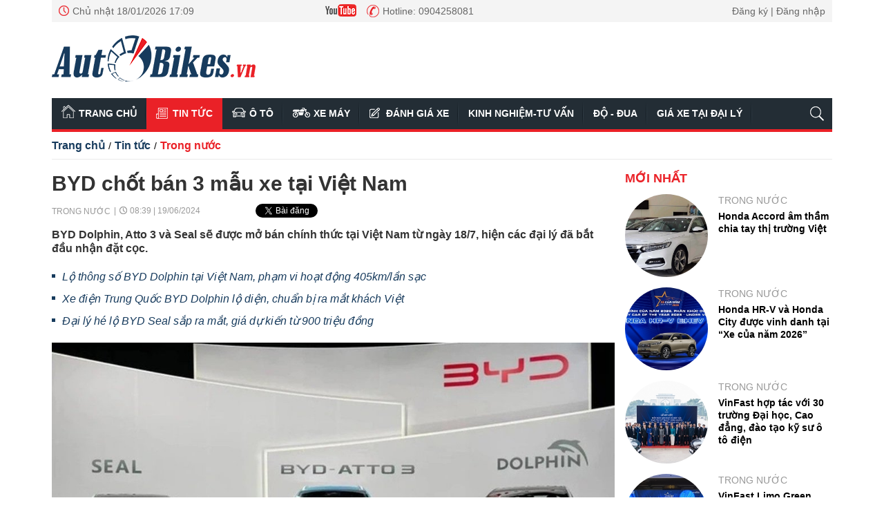

--- FILE ---
content_type: text/html; charset=utf-8
request_url: https://autobikes.vn/byd-chot-ban-3-mau-xe-tai-viet-nam-19185.html
body_size: 15237
content:
<!--
AUTOBIKES.VN BASED ON MASTERCMS ULTIMATE EDITION 2020 VERSION 2.9 (BUILD: ?v=2.620241122075652)
PRODUCT SOLUTION HTTPS://MASTERCMS.ORG
-->
<!DOCTYPE html>
<html lang="vi">
<head>
	<title>BYD chốt bán 3 mẫu xe tại Việt Nam</title>	
<meta http-equiv="Content-Type" content="text/html; charset=utf-8" />
<meta http-equiv="content-language" content="vi" />
<meta name="description" content="BYD Dolphin, Atto 3 và Seal sẽ được mở bán chính thức tại Việt Nam từ ngày 18/7, hiện các đại lý đã bắt đầu nhận đặt cọc. -AutoBikes.vn" />
<meta name="keywords" content="BYD, BYD Atto 3, BYD Seal, BYD Dolphin" />
<meta name="news_keywords" content="BYD, BYD Atto 3, BYD Seal, BYD Dolphin" />
<meta name="category_url" content="https://autobikes.vn/tin-tuc/trong-nuoc" />
<meta name="robots" content="noodp,max-image-preview:large,index,follow" />
<meta name="copyright" content="Copyright (c) by https://autobikes.vn/" />
<meta name="author" content="Chuyên trang Ô tô - Xe máy - AutoBikes.vn" />
<meta http-equiv="audience" content="General" />
<meta name="resource-type" content="Document" />
<meta name="distribution" content="Global" />
<meta name="revisit-after" content="1 days" />
<!-- Facebook -->
<meta property="fb:admins" content="100012312587821" />
<meta property="fb:app_id" content="1035161356579517" />    
<meta property="og:locale" content="vi_VN" />
<meta property="og:site_name" content="Chuyên trang Ô tô - Xe máy - AutoBikes.vn" />
<meta property="og:url" content="https://autobikes.vn/byd-chot-ban-3-mau-xe-tai-viet-nam-19185.html" />
<meta property="og:type" content="article" />
<meta property="og:title" content="BYD chốt bán 3 mẫu xe tại Việt Nam" />
<meta property="og:image" content="https://autobikes.vn/stores/news_dataimages/nguyenthuy/062024/18/15/1330_byd-viet-nam.jpg?rt=20240618151331?randTime=1768730945" />
<meta property="og:image:width" content="1200" />
<meta property="og:image:height" content="630" />
<meta property="og:description" content="BYD Dolphin, Atto 3 và Seal sẽ được mở bán chính thức tại Việt Nam từ ngày 18/7, hiện các đại lý đã bắt đầu nhận đặt cọc. -AutoBikes.vn" />
<meta property="og:image:alt" content="BYD chốt bán 3 mẫu xe tại Việt Nam" />
<!-- Facebook Card data --><!-- Twitter Card data -->
<meta name="twitter:card" content="summary_large_image">
<meta name="twitter:site" content="Chuyên trang Ô tô - Xe máy - AutoBikes.vn">
<meta name="twitter:title" content="BYD chốt bán 3 mẫu xe tại Việt Nam">
<meta name="twitter:description" content="BYD Dolphin, Atto 3 và Seal sẽ được mở bán chính thức tại Việt Nam từ ngày 18/7, hiện các đại lý đã bắt đầu nhận đặt cọc. -AutoBikes.vn">
<meta name="twitter:creator" content="@autobikes">
<meta name="twitter:image" content="https://autobikes.vn/stores/news_dataimages/nguyenthuy/062024/18/15/1330_byd-viet-nam.jpg?rt=20240618151331?randTime=1768730945">
<!-- Twitter Card data -->
<meta http-equiv="X-UA-Compatible" content="IE=edge" />
<meta name="viewport" content="width=device-width">
<link rel="dns-prefetch" href="https://connect.facebook.net" />
<link rel="dns-prefetch" href="//www.google-analytics.com" />
<link rel="dns-prefetch" href="//platform.twitter.com" />
<link rel="alternate" href="https://autobikes.vn/byd-chot-ban-3-mau-xe-tai-viet-nam-19185.html" hreflang="vi-vn" />
<link rel="canonical" href="https://autobikes.vn/byd-chot-ban-3-mau-xe-tai-viet-nam-19185.html" />
<link rel="alternate" type="application/rss+xml" title="RSS Feed for BYD chốt bán 3 mẫu xe tại Việt Nam" href="https://autobikes.vn/rss_feed/tin-tuc/trong-nuoc" />
<!-- favicon -->
<link rel="apple-touch-icon" sizes="57x57" href="/modules/frontend/themes/autobikes/images/favicon/apple-icon-57x57.png?v=2.620241122075652" />
<link rel="apple-touch-icon" sizes="60x60" href="/modules/frontend/themes/autobikes/images/favicon/apple-icon-60x60.png?v=2.620241122075652" />
<link rel="apple-touch-icon" sizes="72x72" href="/modules/frontend/themes/autobikes/images/favicon/apple-icon-72x72.png?v=2.620241122075652" />
<link rel="apple-touch-icon" sizes="76x76" href="/modules/frontend/themes/autobikes/images/favicon/apple-icon-76x76.png?v=2.620241122075652" />
<link rel="apple-touch-icon" sizes="114x114" href="/modules/frontend/themes/autobikes/images/favicon/apple-icon-114x114.png?v=2.620241122075652" />
<link rel="apple-touch-icon" sizes="120x120" href="/modules/frontend/themes/autobikes/images/favicon/apple-icon-120x120.png?v=2.620241122075652" />
<link rel="apple-touch-icon" sizes="144x144" href="/modules/frontend/themes/autobikes/images/favicon/apple-icon-144x144.png?v=2.620241122075652" />
<link rel="apple-touch-icon" sizes="152x152" href="/modules/frontend/themes/autobikes/images/favicon/apple-icon-152x152.png?v=2.620241122075652" />
<link rel="apple-touch-icon" sizes="180x180" href="/modules/frontend/themes/autobikes/images/favicon/apple-icon-180x180.png?v=2.620241122075652" />
<link rel="icon" type="image/png" sizes="192x192"  href="/modules/frontend/themes/autobikes/images/favicon/android-icon-192x192.png?v=2.620241122075652" />
<link rel="icon" type="image/png" sizes="32x32" href="/modules/frontend/themes/autobikes/images/favicon/favicon-32x32.png?v=2.620241122075652" />
<link rel="icon" type="image/png" sizes="96x96" href="/modules/frontend/themes/autobikes/images/favicon/favicon-96x96.png?v=2.620241122075652" />
<link rel="icon" type="image/png" sizes="16x16" href="/modules/frontend/themes/autobikes/images/favicon/favicon-16x16.png?v=2.620241122075652" />
<meta name="google-site-verification" content="zmW76uIrU6eoKrYX-CMyGqW9wM-4I-nhZAg4_yfnrsA" />
<meta name="zalo-platform-site-verification" content="IUElCvZcV3HOrEeMkDLB3NZLm0IKfnDICJa" />
<script>
	setTimeout(() => {
	  (function (w, d, s, l, i) {
		w[l] = w[l] || [];
		w[l].push({ 'gtm.start': new Date().getTime(), event: 'gtm.js' });
		var f = d.getElementsByTagName(s)[0],
		  j = d.createElement(s),
		  dl = l != 'dataLayer' ? '&l=' + l : '';
		j.async = true;
		j.src = 'https://www.googletagmanager.com/gtm.js?id=' + i + dl;
		f.parentNode.insertBefore(j, f);
	  })(window, document, 'script', 'dataLayer', 'GTM-57F4KTZF'); 
	}, 5000);
</script>	<link rel="stylesheet" href="/modules/frontend/themes/autobikes/css/fontawesome-free-5.15.1/css/all.min.css?v=2.620241122075652" charset="UTF-8" type="text/css" rel="stylesheet" media="all" />
	<link rel="stylesheet" href="/modules/frontend/themes/autobikes/css/style.css?v=2.620241122075652" charset="UTF-8" type="text/css" rel="stylesheet" media="all" />
	<script src="/modules/frontend/themes/autobikes/js/mastercms-ultimate-edition.js?v=2.620241122075652"></script>
	<!-- <script data-ad-client="ca-pub-2455977953613609" async src="https://pagead2.googlesyndication.com/pagead/js/adsbygoogle.js"></script>  -->
	<script async src="//cmp.optad360.io/items/91144b02-084a-4377-bcc3-a29229490822.min.js"></script>
    <script type="text/javascript">
    	$(document).ready(function(e) {
			
        });
    </script>
</head>
<body>
	<!-- <script async src="//get.optad360.io/sf/f96993ce-ec04-11e8-9df7-06048607e8f8/plugin.min.js"></script> -->
    <script type="application/ld+json">
{
    "@context" : "https://schema.org",
    "@type" : "Organization",
    "name" : "Autobikes",
    "url" : "https://autobikes.vn/",
    "logo": "https://autobikes.vn/modules/frontend/themes/autobikes/images/logo.png?v=2.620241122075652"
}
</script>
<script type="application/ld+json">
{
    "@context": "https://schema.org",
  "@type": "BreadcrumbList",
  "itemListElement": 
  [
    {
      "@type": "ListItem",
      "position": 1,
      "item": {
        "@id": "https://autobikes.vn/tin-tuc",
        "name": "Tin tức"
      }
    },
    {
      "@type": "ListItem",
      "position": 2,
      "item": {
        "@id": "https://autobikes.vn/tin-tuc/trong-nuoc",
        "name": "Trong nước"
      }
    }
      ]
  }
</script>
<script type="application/ld+json">
{
  "@context": "https://schema.org",
  "@type": "NewsArticle",
  "mainEntityOfPage": {
    "@type": "WebPage",
    "@id": "https://autobikes.vn/byd-chot-ban-3-mau-xe-tai-viet-nam-19185.html"
  },
  "headline": "BYD chốt bán 3 mẫu xe tại Việt Nam",
  "description": "BYD Dolphin, Atto 3 và Seal sẽ được mở bán chính thức tại Việt Nam từ ngày 18/7, hiện các đại lý đã bắt đầu nhận đặt cọc. -AutoBikes.vn",
  "image": {
    "@type": "ImageObject",
    "url": "https://autobikes.vn/stores/news_dataimages/nguyenthuy/062024/18/15/1330_byd-viet-nam.jpg?rt=20240618151331?randTime=1768730945",
    "width": 720,
    "height": 480
  },
  "datePublished": "2024-06-19T08:39:56+07:00",
  "dateModified": "2024-06-19T08:39:56+07:00",
  "author": {
    "@type": "Person",
    "name": " Autobikes"
  },
  "publisher": {
    "@type": "Organization",
    "name": "https://autobikes.vn/",
    "logo": {
      "@type": "ImageObject",
      "url": "https://autobikes.vn/modules/frontend/themes/autobikes/images/logo.png?v=2.620241122075652",
      "width": 300
    }
  }
}
</script>
	<div class="webpage pc-detail">
		<header id="header">
    <div class="header-top">
    <div class="siteCenter">
        <div class="lt">
            <span class="ico-systemDate">Chủ nhật 18/01/2026 17:09</span>
            <div class="fb-like lt" data-href="https://www.facebook.com/AutoBikes.vn/" data-layout="button_count" data-action="like" data-size="small" data-show-faces="false" data-share="true" data-width="200"></div>
            <a class="ico-youtube" href="https://www.youtube.com/channel/UCXdJ7jU-SV7fRafHBid_b4A" target="_blank"></a>	
            <span class="ico-hotline">Hotline: 0904258081</span>												
        </div>
        <div class="rt">
            <a class="ico-account" href="https://autobikes.vn/dang-ky-dang-nhap">Đăng ký | Đăng nhập</a>
        </div>
    </div>
</div>
<style>
    .fb-like > span{width: 170px !important;}.fb-like > span > iframe{width: 100% !important;}
</style>    <div class="header-logo">
        <div class="siteCenter clearfix">
            <a class="logo lt" href="https://autobikes.vn/" title="Chuyên trang Ô tô - Xe máy - AutoBikes.vn">
    <img src="/modules/frontend/themes/autobikes/images/logo-autobike.png?v=2.620241122075652" alt="Chuyên trang Ô tô - Xe máy - AutoBikes.vn" height="67" />
</a><div class="banner-728x90 rt">
                            
</div>
			
        </div>
    </div>
</header><nav id="nav">
    <div class="siteCenter clearfix">
        <ul class="main-menu clearfix">
            <li class="cat cat-homepage">
                <a href="https://autobikes.vn/" title="Trang chủ">Trang chủ</a>
            </li>
                        <li class="cat active">
                <a class="active" href="https://autobikes.vn/tin-tuc" title="Tin tức">Tin tức</a>
                <ul class="sub-menu">
                    <li class="sub-cat"><a href="https://autobikes.vn/tin-tuc/trong-nuoc">Trong nước</a></li><li class="sub-cat"><a href="https://autobikes.vn/tin-tuc/quoc-te">Quốc tế</a></li>                </ul>
            </li>
                        <li class="cat ">
                <a class="" href="https://autobikes.vn/o-to" title="Ô tô">Ô tô</a>
                <ul class="sub-menu">
                                    </ul>
            </li>
                        <li class="cat ">
                <a class="" href="https://autobikes.vn/xe-may" title="Xe máy">Xe máy</a>
                <ul class="sub-menu">
                                    </ul>
            </li>
                        <li class="cat ">
                <a class="" href="https://autobikes.vn/danh-gia-xe" title="Đánh giá xe">Đánh giá xe</a>
                <ul class="sub-menu">
                                    </ul>
            </li>
                        <li class="cat ">
                <a class="" href="https://autobikes.vn/kinh-nghiem-tu-van" title="Kinh nghiệm-Tư vấn">Kinh nghiệm-Tư vấn</a>
                <ul class="sub-menu">
                                    </ul>
            </li>
                        <li class="cat ">
                <a class="" href="https://autobikes.vn/do-dua" title="Độ - Đua">Độ - Đua</a>
                <ul class="sub-menu">
                                    </ul>
            </li>
                        <li class="cat ">
                <a class="" href="https://autobikes.vn/gia-xe-tai-dai-ly" title="Giá xe tại đại lý">Giá xe tại đại lý</a>
                <ul class="sub-menu">
                    <li class="sub-cat"><a href="https://autobikes.vn/gia-xe-tai-dai-ly/gia-xe-may-tai-dai-ly">Giá xe máy tại đại lý</a></li><li class="sub-cat"><a href="https://autobikes.vn/gia-xe-tai-dai-ly/gia-o-to-tai-dai-ly">Giá ô tô tại đại lý</a></li>                </ul>
            </li>
                  
            <li class="cat last">
                <span class="ico-search"></span>
                <form id="frmSearch" class="https://autobikes.vn/search_enginer.html?p=tim-kiem" name="frmSearch">
                    <input type="text" placeholder="Nhập từ khóa tìm kiếm" onkeypress="return enter_search_q(event);" name="q" />
                    <button type="submit" name="submit" onclick="return submit_search_q();" ></button>
                </form>
            </li>
        </ul>
    </div>
</nav>
		
		<main id="main">
			<div class="siteCenter clearfix">
				<div class="navigation fw lt clearfix">
	<ul class="breadcrumb clearfix">
				<li class="menu-alias">
			<a href="https://autobikes.vn/">Trang chủ</a>
		</li>
		<li class="nav-slash"><span>/</span></li>
		<li class="menu-alias">
			<a href="https://autobikes.vn/tin-tuc">Tin tức</a>
		</li>	
				<li class="nav-slash"><span>/</span></li>										
		<li class="menu-alias">
			<a href="https://autobikes.vn/tin-tuc/trong-nuoc">Trong nước</a>
		</li>	
							  
	</ul>
</div>
				<div class="bx-grid-body fw lt clearfix">
					<div class="colLeft lt">						
												<div class="article-detail fw lt clearfix">
							<span class="article-detail-subtitle f3"></span>
							<h1 class="article-detail-title f0">BYD chốt bán 3 mẫu xe tại Việt Nam</h1>
							<div class="article-info clearfix">
								<a class="article-cat lt" href="https://autobikes.vn/tin-tuc/trong-nuoc">Trong nước</a>
								<span class="article-date lt">08:39 | 19/06/2024</span>
								
								<div class="zalo-share-button btn-share lt" data-href="https://autobikes.vn/byd-chot-ban-3-mau-xe-tai-viet-nam-19185.html" data-oaid="579745863508352884" data-layout="1" data-color="blue" data-customize="false"></div> 
								<div class="twitter-share btn-share lt"><a id="twitter-wjs" class="twitter-share-button" href="https://autobikes.vn/byd-chot-ban-3-mau-xe-tai-viet-nam-19185.html"></a></div>
								<div class="fb-like btn-share lt" data-href="https://autobikes.vn/byd-chot-ban-3-mau-xe-tai-viet-nam-19185.html" data-layout="button_count" data-action="like" data-show-faces="false" data-share="true" data-width=""></div>   
							</div>
							<div class="article-detail-desc f3">BYD Dolphin, Atto 3 và Seal sẽ được mở bán chính thức tại Việt Nam từ ngày 18/7, hiện các đại lý đã bắt đầu nhận đặt cọc.</div>
							<div class="__MASTERCMS_CONTENT fw lt mb clearfix">	
								<div class="fw lt clearfix"><table class="__MB_ARTICLE_A">  	<tbody>  		<tr>  			<td align="left"><a href="https://autobikes.vn/lo-thong-so-byd-dolphin-tai-viet-nam-pham-vi-hoat-dong-405kmlan-sac-19144.html" title="Lộ thông số BYD Dolphin tại Việt Nam, phạm vi hoạt động 405km/lần sạc">Lộ thông số BYD Dolphin tại Việt Nam, phạm vi hoạt động 405km/lần sạc</a><a href="https://autobikes.vn/xe-dien-trung-quoc-byd-dolphin-lo-dien-chuan-bi-ra-mat-khach-viet-19088.html" title="Xe điện Trung Quốc BYD Dolphin lộ diện, chuẩn bị ra mắt khách Việt">Xe điện Trung Quốc BYD Dolphin lộ diện, chuẩn bị ra mắt khách Việt</a><a href="https://autobikes.vn/dai-ly-he-lo-byd-seal-sap-ra-mat-gia-du-kien-tu-900-trieu-dong-19082.html" title="Đại lý hé lộ BYD Seal sắp ra mắt, giá dự kiến từ 900 triệu đồng">Đại lý hé lộ BYD Seal sắp ra mắt, giá dự kiến từ 900 triệu đồng</a></td>  		</tr>  	</tbody>  </table>    <table border="0" cellpadding="0" cellspacing="0" class="MASTERCMS_TPL_TABLE" style="width: 100%;">  	<tbody>  		<tr>  			<td><img  src="https://autobikes.vn/stores/tpl_site_cfg_logo_watermark/mastercms/112020/11/15/2753_lazyload.gif?rt=20201111152753" data-src="https://autobikes.vn/stores/news_dataimages/nguyenthuy/062024/18/15/1330_byd-viet-nam.jpg?rt=20240618151331" class="__img_mastercms mastercms_lazyload" alt="BYD chốt bán 3 mẫu xe tại Việt Nam" border="0" style="max-width:100%; padding:0px; margin:0px;" title="BYD chốt bán 3 mẫu xe tại Việt Nam"></td>  		</tr>  	</tbody>  </table>    <p style="text-align: justify;">Hãng xe điện của Trung Quốc BYD vừa chính thức chào sân thị trường Việt Nam bằng sự kiện lái thử tại TPHCM. Ba sản phẩm đầu tiên được giới thiệu là Atto 3, Seal và Dolphin. Hiện xe vẫn đang trong giai đoạn đặt cọc, sẽ được công bố giá bán và phân phối từ tháng 18/7</p>    <p style="text-align: justify;"><strong>BYD Atto 3</strong></p>    <table border="0" cellpadding="0" cellspacing="0" class="MASTERCMS_TPL_TABLE" style="width: 100%;">  	<tbody>  		<tr>  			<td><img  src="https://autobikes.vn/stores/tpl_site_cfg_logo_watermark/mastercms/112020/11/15/2753_lazyload.gif?rt=20201111152753" data-src="https://autobikes.vn/stores/news_dataimages/nguyenthuy/062024/18/15/1348_byd-atto-3.jpg?rt=20240618151350" class="__img_mastercms mastercms_lazyload" alt="BYD chốt bán 3 mẫu xe tại Việt Nam" border="0" style="max-width:100%; padding:0px; margin:0px;" title="BYD chốt bán 3 mẫu xe tại Việt Nam"></td>  		</tr>  	</tbody>  </table>    <p style="text-align: justify;">BYD Atto 3 có lẽ là mẫu xe được xem như "át chủ bài" khi ra mắt tại thị trường Việt Nam. Dựa vào kích thước, xe được xếp vào phân khúc SUV hạng C, ngang hàng với những Mazda CX-5 và Ford Territory. Nếu chỉ xét riêng về xe điện, kích thước của Atto 3 sẽ được đặt giữa VF6 và VF7 của VinFast.</p>    <p style="text-align: justify;">Theo các thông tin được công bố, BYD Atto 3 sẽ được bán tại Việt Nam với 2 phiên bản gồm: Dynamic và Premium. Một số trang bị ngoại thất có thể kể đến như: đèn LED trước/sau, gương chỉnh/gập điện có sấy kính, la-zăng có kích cỡ 17inch hoặc 18inch tùy biến thể.</p>    <p style="text-align: justify;">Tương tự ngoại thất, 2 phiên bản Atto 3 có sự chênh lệch đáng kể về hàm lượng trang bị. Cụ thể, bản Dynamic sở hữu màn hình giải trí 12,8 inch có thể xoay 90 độ, kết nối Apple Carplay, dàn âm thanh 6 loa, ghế lái chỉnh điện 6 hướng và ghế phụ chỉnh điện 4 hướng.</p>    <p style="text-align: justify;">Trong khi đó bản cao cấp lại được bố trí màn hình xoay kích thước 15,6 inch, cùng dàn âm thanh đầu ra 8 loa Dirac HD, đèn viền nội thất, chống chói gương chiếu hậu tự động. Cả 2 phiên bản đều trang bị khóa thông minh bằng thẻ.</p>    <p style="text-align: justify;">Về vận hành, Atto 3 sử dụng 2 loại pin: phiên bản dùng pin 49,92kWh có tầm vận hành 410km;  phiên bản pin 60,48kWh có tầm vận hành 480km. Tầm vận hành này nhỉnh hơn một chút so với VF6 (khoảng 400km).</p>    <p style="text-align: justify;">Điểm nhấn an toàn trên Atto 3 phải kể tới gói công nghệ ADAS với loạt tính năng như phanh khẩn cấp, cảnh báo điểm mù, cảnh báo va chạm phía trước/sau, cảnh báo lệch làn, hỗ trợ giữ làn, camera 360 độ,...</p>    <p style="text-align: justify;">Tại Thái Lan, BYD Atto 3 có giá quy đổi khoảng 742 triệu đồng và 810 triệu đồng với 2 phiên bản. Giới chuyên gia dự đoán, mẫu xe này nhiều khả năng sẽ được chốt giá bán lên tới 900 triệu đồng tại Việt Nam. Trong khi đó, VinFast VF6 và VF7 đang có giá khởi điểm (không kèm pin) là 675 triệu và 850 triệu đồng.</p>    <p style="text-align: justify;"><strong>BYD Seal</strong></p>    <table border="0" cellpadding="0" cellspacing="0" class="MASTERCMS_TPL_TABLE" style="width: 100%;">  	<tbody>  		<tr>  			<td><img  src="https://autobikes.vn/stores/tpl_site_cfg_logo_watermark/mastercms/112020/11/15/2753_lazyload.gif?rt=20201111152753" data-src="https://autobikes.vn/stores/news_dataimages/nguyenthuy/062024/18/15/1424_byd-seal.jpg?rt=20240618151425" class="__img_mastercms mastercms_lazyload" alt="BYD chốt bán 3 mẫu xe tại Việt Nam" border="0" style="max-width:100%; padding:0px; margin:0px;" title="BYD chốt bán 3 mẫu xe tại Việt Nam"></td>  		</tr>  	</tbody>  </table>    <p style="text-align: justify;">Tương tự Atto 3, BYD Seal cũng sẽ được phân phối tại Việt Nam với 2 phiên bản, có tên gọi: Advanced và Performance. Xe sở hữu thiết kế khá thể thao, định vị ở phân khúc sedan hạng D, cùng cỡ với các mẫu xe xăng như Toyota Camry hay Mazda6.</p>    <p style="text-align: justify;">Giới chuyên gia dự đoán, BYD Seal sẽ không "hút khách" bằng Atto 3 do phân khúc sedan hạng D vốn không phải phân hạng được người dùng Việt dành nhiều sự quan tâm.</p>    <p style="text-align: justify;">Những trang bị nổi bật của BYD Seal có thể kể đến: mâm kích thước 19 inch trên bản cao nhất, cửa kính cách âm 2 lớp, cửa sổ trời toàn cảnh, tay nắm cửa dạng ẩn. Nội thất của xe có vô-lăng vát đáy, ghế ngồi kiểu thể thao, màn hình kỹ thuật số 10,25 inch, màn hình giải trí 15,6 inch.</p>    <p style="text-align: justify;">Một số tiện nghi đáng chú ý gồm: sưởi và thông gió hàng ghế trước, sạc điện thoại không dây, hệ thống âm thanh gồm 10 loa, màn hình trung tâm có khả năng xoay tương tự Atto 3.</p>    <p style="text-align: justify;">Tại Thái Lan, BYD Seal có giá quy đổi khởi điểm từ 906 triệu đồng và cao nhất lên tới 1,09 tỷ đồng. Hai phiên bản của BYD Seal mở bán tại Việt Nam sẽ có tầm vận hành lần lượt là 550km và 650km. Xe cũng được trang bị hệ thống an toàn chủ động với các tính năng giống Atto 3.</p>    <p style="text-align: justify;">Ở bản thấp Advanced, trọng lượng không tải là 1.992 kg, một môtơ đặt ở cầu sau, công suất 201 mã lực, mô-men xoắn cực đại 310 Nm, thời gian tăng tốc 0-100 km/h là 7,5 giây, dung lượng pin 61,44 kWh cho quãng đường di chuyển theo chuẩn WLTC là 460 km.</p>    <p style="text-align: justify;">Bản cao Performance trọng lượng không tải 2.185 kg, 2 môtơ dẫn động 4 bánh, tổng công suất 522 mã lực, mô-men xoắn cực đại 670 Nm, thời gian tăng tốc 0-100 km/h là 3,8 giây, dung lượng pin 82,56 kWh cho quãng đường di chuyển theo chuẩn WLTC là 520 km.</p>    <p style="text-align: justify;"><strong>BYD Dolphin</strong></p>    <table border="0" cellpadding="0" cellspacing="0" class="MASTERCMS_TPL_TABLE" style="width: 100%;">  	<tbody>  		<tr>  			<td><img  src="https://autobikes.vn/stores/tpl_site_cfg_logo_watermark/mastercms/112020/11/15/2753_lazyload.gif?rt=20201111152753" data-src="https://autobikes.vn/stores/news_dataimages/nguyenthuy/062024/18/15/1453_byd-dolphin.jpg?rt=20240618151455" class="__img_mastercms mastercms_lazyload" alt="BYD chốt bán 3 mẫu xe tại Việt Nam" border="0" style="max-width:100%; padding:0px; margin:0px;" title="BYD chốt bán 3 mẫu xe tại Việt Nam"></td>  		</tr>  	</tbody>  </table>    <p style="text-align: justify;">Dolphin sẽ là sản phẩm có giá bán dễ tiếp cận nhất trong bộ ba sản phẩm mới được BYD Việt Nam giới thiệu, do được định vị ở phân khúc hatchback hạng B. Mẫu xe này không có đối thủ cạnh tranh trực tiếp tại nước ta, những mẫu xe xăng cùng cỡ có thể kể tên như Suzuki Swift hay Mazda2. Tại Thái Lan, giá quy đổi của BYD Dolphin dao động trong khoảng 478-588 triệu đồng.</p>    <p style="text-align: justify;">Khác với 2 mẫu xe còn lại, Dolphin chỉ ra mắt thị trường Việt Nam với duy nhất phiên bản là GLX. Ngoại thất Dolphin có phần đơn giản với hệ thống chiếu sáng LED, đi cùng đèn LED định vị ban ngày. Gương chiếu hậu chỉnh điện, tích hợp sấy. Dolphin được trang bị bộ mâm kích thước 16 inch.</p>    <p style="text-align: justify;">Nội thất của Dolphin được chăm chút vào các tiểu tiết hơn nhằm mang lại vẻ thời trang. Các trang bị tiện nghi tiêu biểu có thể kể tới như màn hình xoay kích thước 12,8 inch, kết nối Apple Carplay/Android Auto, đi cùng dàn âm thanh đầu ra 6 loa. Xe sử dụng ghế da tổng hợp, chỉnh cơ.</p>    <p style="text-align: justify;">Về vận hành, xe sử dụng pin công suất 44,9kWh, giúp xe đạt đến tầm vận hành tối đa 405km. Tốc độ tối đa của xe đạt 150km/h, dư sức vận hành với điều kiện đường sá tại Việt Nam.</p>    <p style="text-align: justify;">Từ những thông số này, nếu xét trên xe thuần điện thì VinFast VF 6S cũng hứa hẹn cạnh tranh với BYD Dolphin. Mẫu ô tô thương hiệu Việt nhỉnh hơn về kích thước, trục cơ sở, sức mạnh động cơ... Giá bán của VinFast VF 6S là 675 triệu đồng (thuê pin) và 765 triệu đồng (kèm pin).</p>    <p style="text-align: justify;">Đại diện BYD cho biết hãng sẽ không phát triển hệ thống trạm sạc tại Việt Nam như VinFast. Người dùng sử dụng những sản phẩm của thương hiệu này sẽ phụ thuộc chính vào việc sạc tại nhà. Những mẫu xe điện của BYD cũng có thể sạc tại các trạm công cộng được phát triển bởi đơn vị thứ 3 như EV One, Evercharge, Eboost… nhưng độ phủ chưa cao. Chi phí nạp điện tại những cơ sở này cũng chưa rẻ như VinFast (3,858 đồng/kWh), đặc biệt có nơi lên tới gần 10.000 đồng/kWh.</p>    <table class="__mb_article_in_image __mb_article_in_image_large">  	<tbody>  		<tr>  			<td align="left" valign="top"><a class="__mb_article_in_image_box" href="https://autobikes.vn/hyundai-dieu-chinh-gia-ban-nhieu-mau-xe-cao-nhat-100-trieu-dong-19184.html"><img alt="Hyundai điều chỉnh giá bán nhiều mẫu xe, cao nhất 100 triệu đồng" src="https://autobikes.vn/stores/news_dataimages/nguyenthuy/062024/18/11/thumbnail/1318_Hyundai_Santa_Fe.jpg?rt=20240618111353" width="115" /> </a> <a class="__mb_article_in_title_box" href="https://autobikes.vn/hyundai-dieu-chinh-gia-ban-nhieu-mau-xe-cao-nhat-100-trieu-dong-19184.html">Hyundai điều chỉnh giá bán nhiều mẫu xe, cao nhất 100 triệu đồng</a>    			<p class="tpl_desc">Hyundai chính thức điều chỉnh giá bán một số mẫu xe như Santa Fe, Custin, Elantra và Venue với mức giảm cao nhất 100 triệu ...</p>  			</td>  		</tr>  		<tr>  			<td align="left" valign="top"><a class="__mb_article_in_image_box" href="https://autobikes.vn/ap-thue-nhap-khau-chau-au-van-lo-o-to-dien-trung-quoc-tran-vao-19119.html"><img alt="Áp thuế nhập khẩu, châu Âu vẫn lo ô tô điện Trung Quốc tràn vào" src="https://autobikes.vn/stores/news_dataimages/nguyenthuy/022024/06/06/thumbnail/2226_section01.jpg?rt=20240607032700" width="115" /> </a> <a class="__mb_article_in_title_box" href="https://autobikes.vn/ap-thue-nhap-khau-chau-au-van-lo-o-to-dien-trung-quoc-tran-vao-19119.html">Áp thuế nhập khẩu, châu Âu vẫn lo ô tô điện Trung Quốc tràn vào</a>  			<p class="tpl_desc">Các thương hiệu ô tô Trung Quốc sẽ chấp nhận việc bị áp đặt các mức thuế quan cao ở châu Âu do tỷ suất ...</p>  			</td>  		</tr>  		<tr>  			<td align="left" valign="top"><a class="__mb_article_in_image_box" href="https://autobikes.vn/hyundai-grand-i10-2024-ra-mat-tai-viet-nam-gia-tu-360-trieu-dong-19167.html"><img alt="Hyundai Grand i10 2024 ra mắt tại Việt Nam, giá từ 360 triệu đồng" src="https://autobikes.vn/stores/news_dataimages/huutho/062024/14/11/thumbnail/1029_New_Grand_i10_-_1.jpg" width="115" /> </a> <a class="__mb_article_in_title_box" href="https://autobikes.vn/hyundai-grand-i10-2024-ra-mat-tai-viet-nam-gia-tu-360-trieu-dong-19167.html">Hyundai Grand i10 2024 ra mắt tại Việt Nam, giá từ 360 triệu đồng</a>  			<p class="tpl_desc">Hyundai Grand i10 2024 tại thị trường Việt Nam được phân phối với 6 phiên bản cùng mức giá niêm yết từ 360 – 455 ...</p>  			</td>  		</tr>  	</tbody>  </table></div>
								<div class="article-detail-author clearfix"></div>
								<div class="article-detail-source clearfix"></div>
							</div>
							<iframe rel="nofollow" src="https://autobikes.vn/widgets@/article_statistic&aid=MTkxODU=&sid=sj6esree1i6q4p9ifkgd1lbif6" width="0" height="0" scrolling="no" frameborder="0"></iframe> 
							<input type="hidden" name="__printURL" value="https://autobikes.vn/byd-chot-ban-3-mau-xe-tai-viet-nam-19185.html"/>  
							<input type="hidden" name="__PARAMS_ID_WIDGET" class="__PARAMS_ID_WIDGET" data-type="user_comments" value="MTkxODU="/>
						</div>
												<div class="article-tag fw lt mb clearfix">
							<span>Tags:</span> 
							<div class="article-keyword">
								  
								<a href="https://autobikes.vn/tag/byd-26673.tag" title='BYD'>#BYD</a>
								  
								<a href="https://autobikes.vn/tag/byd-atto-3-30853.tag" title='BYD Atto 3'>#BYD Atto 3</a>
								  
								<a href="https://autobikes.vn/tag/byd-seal-30947.tag" title='BYD Seal'>#BYD Seal</a>
								  
								<a href="https://autobikes.vn/tag/byd-dolphin-31107.tag" title='BYD Dolphin'>#BYD Dolphin</a>
								 
							</div>
						</div>
						 
						<div class="article-detail-relate fw lt mb clearfix">
							<div class="bx-cat-title fw lt mb">
								<h2 class="bx-cat-name f0"><span class="bx-cat-link">Có thể bạn quan tâm</span></h2>
							</div>
							<div class="bx-cat-content fw lt">
																<div class="article">
									<a class="article-image" href="https://autobikes.vn/tesla-chiu-suc-ep-o-trung-quoc-lan-dau-giam-doanh-so-22402.html" title='Tesla chịu sức ép ở Trung Quốc, lần đầu giảm doanh số'>
																				<img class="mastercms_lazyload"  src="https://autobikes.vn/stores/tpl_site_cfg_logo_watermark/mastercms/112020/11/15/2753_lazyload.gif?rt=20201111152753"  data-src="https://autobikes.vn/stores/news_dataimages/vantrinh/012026/10/05/croped/3656_Tesla-4-1767929132-4226-1767929316_jpg_92.jpg" alt="Tesla chịu sức ép ở Trung Quốc, lần đầu giảm doanh số" />
																			</a>
									<p class="article-info">
										<a class="article-cat" href="https://autobikes.vn/o-to">Ô tô</a>
									</p>
									<h3 class="article-title">
										<a class="article-link f0" href="https://autobikes.vn/tesla-chiu-suc-ep-o-trung-quoc-lan-dau-giam-doanh-so-22402.html" title='Tesla chịu sức ép ở Trung Quốc, lần đầu giảm doanh số'>
											Tesla chịu sức ép ở Trung Quốc, lần đầu giảm doanh số																					</a>
									</h3>
									<div class="article-desc">Hãng xe Mỹ ghi nhận năm đầu tiên doanh số bán lẻ tại Trung Quốc giảm, đánh dấu một bước ngoặt quan trọng tại thị trường lớn nhất thế giới.</div>
								</div>
																<div class="article">
									<a class="article-image" href="https://autobikes.vn/hang-chuc-thuong-hieu-xe-dien-trung-quoc-nguy-co-sup-do-trong-nam-2026-22385.html" title='Hàng chục thương hiệu xe điện Trung Quốc nguy cơ sụp đổ trong năm 2026'>
																				<img class="mastercms_lazyload"  src="https://autobikes.vn/stores/tpl_site_cfg_logo_watermark/mastercms/112020/11/15/2753_lazyload.gif?rt=20201111152753"  data-src="https://autobikes.vn/stores/news_dataimages/vantrinh/012026/07/11/croped/5303_att.oajjtj4tipvmnijrjnzn_u3nfu_xyg46jr3hd9d6ezs.jpeg_jpg_921.jpg" alt="Hàng chục thương hiệu xe điện Trung Quốc nguy cơ sụp đổ trong năm 2026" />
																			</a>
									<p class="article-info">
										<a class="article-cat" href="https://autobikes.vn/tin-tuc/quoc-te">Quốc tế</a>
									</p>
									<h3 class="article-title">
										<a class="article-link f0" href="https://autobikes.vn/hang-chuc-thuong-hieu-xe-dien-trung-quoc-nguy-co-sup-do-trong-nam-2026-22385.html" title='Hàng chục thương hiệu xe điện Trung Quốc nguy cơ sụp đổ trong năm 2026'>
											Hàng chục thương hiệu xe điện Trung Quốc nguy cơ sụp đổ trong năm 2026																					</a>
									</h3>
									<div class="article-desc">Ngành xe điện (EV) Trung Quốc từng bùng nổ với hàng trăm thương hiệu nhưng đến nay đang đứng trước cơn khủng hoảng nghiêm trọng khi chính sách hỗ trợ giảm bớt và áp lực cạnh tranh ngày càng lớn. Theo báo cáo mới, hơn 50 hãng EV có thể thu hẹp quy mô hoặc đóng cửa trong năm tới nếu không cải thiện tình hình.</div>
								</div>
																<div class="article">
									<a class="article-image" href="https://autobikes.vn/loat-xe-byd-duoc-uu-dai-sau-tu-ho-tro-truoc-ba-den-thiet-bi-sac-tai-nha-22380.html" title='Loạt xe BYD được ưu đãi sâu: Từ hỗ trợ trước bạ đến thiết bị sạc tại nhà'>
																				<img class="mastercms_lazyload"  src="https://autobikes.vn/stores/tpl_site_cfg_logo_watermark/mastercms/112020/11/15/2753_lazyload.gif?rt=20201111152753"  data-src="https://autobikes.vn/stores/news_dataimages/huutho/012026/06/18/4223_BYD_TECHSHOW_004.jpg?rt=20260106184225" alt="Loạt xe BYD được ưu đãi sâu: Từ hỗ trợ trước bạ đến thiết bị sạc tại nhà" />
																			</a>
									<p class="article-info">
										<a class="article-cat" href="https://autobikes.vn/gia-xe-tai-dai-ly/gia-o-to-tai-dai-ly">Giá ô tô tại đại lý</a>
									</p>
									<h3 class="article-title">
										<a class="article-link f0" href="https://autobikes.vn/loat-xe-byd-duoc-uu-dai-sau-tu-ho-tro-truoc-ba-den-thiet-bi-sac-tai-nha-22380.html" title='Loạt xe BYD được ưu đãi sâu: Từ hỗ trợ trước bạ đến thiết bị sạc tại nhà'>
											Loạt xe BYD được ưu đãi sâu: Từ hỗ trợ trước bạ đến thiết bị sạc tại nhà											<span class="ico-image"></span>										</a>
									</h3>
									<div class="article-desc">BYD Việt Nam triển khai chương trình ưu đãi cho nhiều dòng xe điện và hybrid, gồm hỗ trợ lệ phí trước bạ, bảo hiểm, thiết bị sạc và phụ kiện chính hãng.</div>
								</div>
																<div class="article">
									<a class="article-image" href="https://autobikes.vn/tesla-mat-ngoi-so-1-the-gioi-ve-san-xuat-xe-dien-vao-tay-byd-22359.html" title='Tesla mất ngôi số 1 thế giới về sản xuất xe điện vào tay BYD'>
																				<img class="mastercms_lazyload"  src="https://autobikes.vn/stores/tpl_site_cfg_logo_watermark/mastercms/112020/11/15/2753_lazyload.gif?rt=20201111152753"  data-src="https://autobikes.vn/stores/news_dataimages/vantrinh/012026/03/17/croped/3416_afp2025022736yt4dvv1highreschinaeconomyautomotivetesla-1767366349226637693058_jpg_92.jpg" alt="Tesla mất ngôi số 1 thế giới về sản xuất xe điện vào tay BYD" />
																			</a>
									<p class="article-info">
										<a class="article-cat" href="https://autobikes.vn/tin-tuc/quoc-te">Quốc tế</a>
									</p>
									<h3 class="article-title">
										<a class="article-link f0" href="https://autobikes.vn/tesla-mat-ngoi-so-1-the-gioi-ve-san-xuat-xe-dien-vao-tay-byd-22359.html" title='Tesla mất ngôi số 1 thế giới về sản xuất xe điện vào tay BYD'>
											Tesla mất ngôi số 1 thế giới về sản xuất xe điện vào tay BYD																					</a>
									</h3>
									<div class="article-desc">Tesla đã chính thức đánh mất vị thế nhà sản xuất xe điện lớn nhất thế giới vào tay BYD của Trung Quốc, sau khi doanh số bán hàng hàng năm của hãng xe Mỹ giảm năm thứ hai liên tiếp.</div>
								</div>
																<div class="article">
									<a class="article-image" href="https://autobikes.vn/byd-he-lo-ve-kha-nang-phan-phoi-denza-fang-cheng-bao-tai-viet-nam-22245.html" title='BYD hé lộ về khả năng phân phối Denza, Fang Cheng Bao tại Việt Nam'>
																				<img class="mastercms_lazyload"  src="https://autobikes.vn/stores/tpl_site_cfg_logo_watermark/mastercms/112020/11/15/2753_lazyload.gif?rt=20201111152753"  data-src="https://autobikes.vn/stores/news_dataimages/vantrinh/122025/18/19/croped/3050_edit_photo_tnqstmaobm-1765872742_jpg_92.jpg" alt="BYD hé lộ về khả năng phân phối Denza, Fang Cheng Bao tại Việt Nam" />
																			</a>
									<p class="article-info">
										<a class="article-cat" href="https://autobikes.vn/o-to">Ô tô</a>
									</p>
									<h3 class="article-title">
										<a class="article-link f0" href="https://autobikes.vn/byd-he-lo-ve-kha-nang-phan-phoi-denza-fang-cheng-bao-tai-viet-nam-22245.html" title='BYD hé lộ về khả năng phân phối Denza, Fang Cheng Bao tại Việt Nam'>
											BYD hé lộ về khả năng phân phối Denza, Fang Cheng Bao tại Việt Nam																					</a>
									</h3>
									<div class="article-desc">Ngoài các mẫu xe BYD, Tập đoàn ô tô Trung Quốc - BYD còn sở hữu các thương hiệu con như Denza, Fang Cheng Bao và Yangwang; mới đây đại diện BYD Việt Nam chia sẻ với Thanh Niên về khả năng phân phối xe của các thương hiệu này tại Việt Nam.</div>
								</div>
															</div>
						</div>
												<div id="user-comment" class="category fw lt mb clearfix">
														<div class="__API_WIDGET" data-type="user_comments" data-url="https://autobikes.vn/apicenter@/user_comments&tpl_gui=tpl_member_comments_file_2&sidinfo=93&secure_token=e07155d7edfb632e6492b36a0ed3ea4d"></div>													</div>
												<div class="article-detail-other fw lt mb clearfix">
							<div class="bx-cat-title fw lt mb">
								<h2 class="bx-cat-name f0"><span class="bx-cat-link">Cùng chuyên mục</span></h2>
							</div>
							<div class="bx-cat-content fw lt mb">
																<div class="article">
									<a class="article-image" href="https://autobikes.vn/honda-accord-am-tham-chia-tay-thi-truong-viet-22458.html" title='Honda Accord âm thầm chia tay thị trường Việt'>
																				<img class="mastercms_lazyload"  src="https://autobikes.vn/stores/tpl_site_cfg_logo_watermark/mastercms/112020/11/15/2753_lazyload.gif?rt=20201111152753"  data-src="https://autobikes.vn/stores/news_dataimages/vantrinh/012026/17/19/croped/3016_honda-accord-am-tham-chia-tay-thi-truong-viet-anh_jpg-1768627730445.jpg_92.jpg" alt="Honda Accord âm thầm chia tay thị trường Việt" />
																			</a>
									<p class="article-info">
										<a class="article-cat" href="https://autobikes.vn/tin-tuc/trong-nuoc">Trong nước</a>
									</p>
									<h3 class="article-title">
										<a class="article-link f0" href="https://autobikes.vn/honda-accord-am-tham-chia-tay-thi-truong-viet-22458.html" title='Honda Accord âm thầm chia tay thị trường Việt'>
											Honda Accord âm thầm chia tay thị trường Việt																					</a>
									</h3>
									<div class="article-desc">Dù là một trong những sản phẩm quan trọng mang tính toàn cầu của Honda, song doanh số “heo hút” trong nhiều năm liên tiếp khiến Accord bắt buộc phải nói lời chia tay với khách Việt.</div>
								</div>
																<div class="article">
									<a class="article-image" href="https://autobikes.vn/honda-hr-v-va-honda-city-duoc-vinh-danh-tai-xe-cua-nam-2026-22448.html" title='Honda HR-V và Honda City được vinh danh tại “Xe của năm 2026”'>
																				<img class="mastercms_lazyload"  src="https://autobikes.vn/stores/tpl_site_cfg_logo_watermark/mastercms/112020/11/15/2753_lazyload.gif?rt=20201111152753"  data-src="https://autobikes.vn/stores/news_dataimages/huutho/012026/16/14/3256_Family_Car_of_the_Year_2026_Y_Under_VND_1B.jpg" alt="Honda HR-V và Honda City được vinh danh tại “Xe của năm 2026”" />
																			</a>
									<p class="article-info">
										<a class="article-cat" href="https://autobikes.vn/tin-tuc/trong-nuoc">Trong nước</a>
									</p>
									<h3 class="article-title">
										<a class="article-link f0" href="https://autobikes.vn/honda-hr-v-va-honda-city-duoc-vinh-danh-tai-xe-cua-nam-2026-22448.html" title='Honda HR-V và Honda City được vinh danh tại “Xe của năm 2026”'>
											Honda HR-V và Honda City được vinh danh tại “Xe của năm 2026”																					</a>
									</h3>
									<div class="article-desc">Tại lễ công bố “Xe của năm 2026” do Otofun tổ chức, hai mẫu xe của Honda Việt Nam là HR-V e:HEV RS và City đã được vinh danh ở những hạng mục quan trọng.</div>
								</div>
																<div class="article">
									<a class="article-image" href="https://autobikes.vn/vinfast-hop-tac-voi-30-truong-dai-hoc-cao-dang-dao-tao-ky-su-o-to-dien-22447.html" title='VinFast hợp tác với 30 trường Đại học, Cao đẳng, đào tạo kỹ sư ô tô điện'>
																				<img class="mastercms_lazyload"  src="https://autobikes.vn/stores/tpl_site_cfg_logo_watermark/mastercms/112020/11/15/2753_lazyload.gif?rt=20201111152753"  data-src="https://autobikes.vn/stores/news_dataimages/vantrinh/012026/16/14/croped/1014_A1.jpg" alt="VinFast hợp tác với 30 trường Đại học, Cao đẳng, đào tạo kỹ sư ô tô điện" />
																			</a>
									<p class="article-info">
										<a class="article-cat" href="https://autobikes.vn/tin-tuc/trong-nuoc">Trong nước</a>
									</p>
									<h3 class="article-title">
										<a class="article-link f0" href="https://autobikes.vn/vinfast-hop-tac-voi-30-truong-dai-hoc-cao-dang-dao-tao-ky-su-o-to-dien-22447.html" title='VinFast hợp tác với 30 trường Đại học, Cao đẳng, đào tạo kỹ sư ô tô điện'>
											VinFast hợp tác với 30 trường Đại học, Cao đẳng, đào tạo kỹ sư ô tô điện																					</a>
									</h3>
									<div class="article-desc">VinFast và 30 trường Đại học, Cao đẳng chuyên ngành kỹ thuật trên cả nước đã ký kết thỏa thuận hợp tác nhằm chuẩn hóa chương trình, giáo trình, tài liệu, học liệu, hướng tới mục tiêu phát triển nguồn nhân lực chất lượng cao, đáp ứng nhu cầu thực tiễn trong lĩnh vực sản xuất và sửa chữa ô tô điện.</div>
								</div>
																<div class="article">
									<a class="article-image" href="https://autobikes.vn/vinfast-limo-green-nhan-mua-giai-thuong-xe-cua-nam-2026-22439.html" title='VinFast Limo Green nhận “mưa giải thưởng” Xe Của Năm 2026'>
																				<img class="mastercms_lazyload"  src="https://autobikes.vn/stores/tpl_site_cfg_logo_watermark/mastercms/112020/11/15/2753_lazyload.gif?rt=20201111152753"  data-src="https://autobikes.vn/stores/news_dataimages/huutho/012026/15/17/croped/2825_XCN2026_Ynh_18.jpg" alt="VinFast Limo Green nhận “mưa giải thưởng” Xe Của Năm 2026" />
																			</a>
									<p class="article-info">
										<a class="article-cat" href="https://autobikes.vn/tin-tuc/trong-nuoc">Trong nước</a>
									</p>
									<h3 class="article-title">
										<a class="article-link f0" href="https://autobikes.vn/vinfast-limo-green-nhan-mua-giai-thuong-xe-cua-nam-2026-22439.html" title='VinFast Limo Green nhận “mưa giải thưởng” Xe Của Năm 2026'>
											VinFast Limo Green nhận “mưa giải thưởng” Xe Của Năm 2026											<span class="ico-image"></span>										</a>
									</h3>
									<div class="article-desc">VinFast Limo Green không chỉ nhận được 3 trong số 5 giải thưởng từ Hội đồng Giám khảo, mà còn được khán giả bình chọn là mẫu xe 7 chỗ được yêu thích nhất.</div>
								</div>
																<div class="article">
									<a class="article-image" href="https://autobikes.vn/audi-tai-dinh-nghia-trai-nghiem-xe-sang-voi-loat-thay-doi-chien-luoc-22438.html" title='Audi Tái Định Nghĩa Trải Nghiệm Xe Sang Với Loạt Thay Đổi Chiến Lược'>
																				<img class="mastercms_lazyload"  src="https://autobikes.vn/stores/tpl_site_cfg_logo_watermark/mastercms/112020/11/15/2753_lazyload.gif?rt=20201111152753"  data-src="https://autobikes.vn/stores/news_dataimages/vantrinh/012026/15/14/croped/0913_DSC03528.jpg" alt="Audi Tái Định Nghĩa Trải Nghiệm Xe Sang Với Loạt Thay Đổi Chiến Lược" />
																			</a>
									<p class="article-info">
										<a class="article-cat" href="https://autobikes.vn/tin-tuc/trong-nuoc">Trong nước</a>
									</p>
									<h3 class="article-title">
										<a class="article-link f0" href="https://autobikes.vn/audi-tai-dinh-nghia-trai-nghiem-xe-sang-voi-loat-thay-doi-chien-luoc-22438.html" title='Audi Tái Định Nghĩa Trải Nghiệm Xe Sang Với Loạt Thay Đổi Chiến Lược'>
											Audi Tái Định Nghĩa Trải Nghiệm Xe Sang Với Loạt Thay Đổi Chiến Lược																					</a>
									</h3>
									<div class="article-desc">Audi Việt Nam chính thức công bố loạt thay đổi chiến lược nhằm tái định nghĩa trải nghiệm xe sang, với dấu mốc quan trọng là việc Audi Hồ Chí Minh trở thành showroom đầu tiên tại Việt Nam và Đông Nam Á áp dụng mô hình Audi Progressive Showroom Concept.</div>
								</div>
																<div class="article">
									<a class="article-image" href="https://autobikes.vn/toyota-viet-nam-tong-ket-hoat-dong-ho-tro-doanh-nghiep-phu-tro-nam-2025-22433.html" title='Toyota Việt Nam tổng kết hoạt động hỗ trợ doanh nghiệp phụ trợ năm 2025'>
																				<img class="mastercms_lazyload"  src="https://autobikes.vn/stores/tpl_site_cfg_logo_watermark/mastercms/112020/11/15/2753_lazyload.gif?rt=20201111152753"  data-src="https://autobikes.vn/stores/news_dataimages/vantrinh/012026/14/18/croped/4032_LY_TYng_kYt_hoYt_YYng_hY_trY_tY_vYn_cYi_tiYn_doanh_nghiYp_cong_nghiYp_hY_trY_nYm_2025__3.jpg" alt="Toyota Việt Nam tổng kết hoạt động hỗ trợ doanh nghiệp phụ trợ năm 2025" />
																			</a>
									<p class="article-info">
										<a class="article-cat" href="https://autobikes.vn/tin-tuc/trong-nuoc">Trong nước</a>
									</p>
									<h3 class="article-title">
										<a class="article-link f0" href="https://autobikes.vn/toyota-viet-nam-tong-ket-hoat-dong-ho-tro-doanh-nghiep-phu-tro-nam-2025-22433.html" title='Toyota Việt Nam tổng kết hoạt động hỗ trợ doanh nghiệp phụ trợ năm 2025'>
											Toyota Việt Nam tổng kết hoạt động hỗ trợ doanh nghiệp phụ trợ năm 2025											<span class="ico-image"></span>										</a>
									</h3>
									<div class="article-desc">Toyota Việt Nam cùng Cục Công nghiệp – Bộ Công Thương vừa tổng kết chương trình hỗ trợ tư vấn cải tiến doanh nghiệp công nghiệp hỗ trợ năm 2025 tại Thái Nguyên, đánh dấu năm hợp tác thứ sáu liên tiếp. Sau hơn 6 tháng triển khai, dự án ghi nhận hiệu quả rõ rệt trong tối ưu chi phí, nâng cao năng suất và cải thiện môi trường làm việc cho doanh nghiệp nội địa.</div>
								</div>
															</div>
						</div>
												<div class="article-detail-similar fw lt clearfix">
							<div class="bx-cat-title fw lt mb">
								<h2 class="bx-cat-name f0"><span class="bx-cat-link">Tin khác</span></h2>
							</div>
							<div class="bx-cat-content fw lt">
																<div class="article">
									<a class="article-image" href="https://autobikes.vn/quy-chuan-khi-thai-mo-to-xe-gan-may-duoc-ap-dung-tu-thang-62026-22434.html" title='Quy chuẩn khí thải mô tô, xe gắn máy được áp dụng từ tháng 6/2026'>
																				<img class="mastercms_lazyload"  src="https://autobikes.vn/stores/tpl_site_cfg_logo_watermark/mastercms/112020/11/15/2753_lazyload.gif?rt=20201111152753"  data-src="https://autobikes.vn/stores/news_dataimages/vantrinh/012026/14/20/croped/2047_anh_chup_man_hinh_2026-01-11_luc_13.55.56_png_jpg_92.jpg" alt="Quy chuẩn khí thải mô tô, xe gắn máy được áp dụng từ tháng 6/2026" />
																			</a>
									<p class="article-info">
										<a class="article-cat" href="https://autobikes.vn/tin-tuc/trong-nuoc">Trong nước</a>
									</p>
									<h3 class="article-title">
										<a class="article-link f0" href="https://autobikes.vn/quy-chuan-khi-thai-mo-to-xe-gan-may-duoc-ap-dung-tu-thang-62026-22434.html" title='Quy chuẩn khí thải mô tô, xe gắn máy được áp dụng từ tháng 6/2026'>
											Quy chuẩn khí thải mô tô, xe gắn máy được áp dụng từ tháng 6/2026																					</a>
									</h3>
									<div class="article-desc">Quy chuẩn kỹ thuật quốc gia về khí thải mô tô, xe gắn máy tham gia giao thông đường bộ theo thông tư số 92 của Bộ Nông nghiệp và Môi trường sẽ có hiệu lực từ ngày 30/6/2026. Quy chuẩn này đưa ra giá trị giới hạn các thông số khí thải của xe máy dựa trên hai thông số là CO (Carbon Monoxide), HC (Hydrocacbon).</div>
								</div>
																<div class="article">
									<a class="article-image" href="https://autobikes.vn/vinfast-lap-ky-luc-ban-giao-o-to-dien-tai-viet-nam-22425.html" title='VinFast lập kỷ lục bàn giao ô tô điện tại Việt Nam'>
																				<img class="mastercms_lazyload"  src="https://autobikes.vn/stores/tpl_site_cfg_logo_watermark/mastercms/112020/11/15/2753_lazyload.gif?rt=20201111152753"  data-src="https://autobikes.vn/stores/news_dataimages/vantrinh/012026/13/21/2123_A2.jpg?rt=20260113212720" alt="VinFast lập kỷ lục bàn giao ô tô điện tại Việt Nam" />
																			</a>
									<p class="article-info">
										<a class="article-cat" href="https://autobikes.vn/tin-tuc/trong-nuoc">Trong nước</a>
									</p>
									<h3 class="article-title">
										<a class="article-link f0" href="https://autobikes.vn/vinfast-lap-ky-luc-ban-giao-o-to-dien-tai-viet-nam-22425.html" title='VinFast lập kỷ lục bàn giao ô tô điện tại Việt Nam'>
											VinFast lập kỷ lục bàn giao ô tô điện tại Việt Nam											<span class="ico-image"></span>										</a>
									</h3>
									<div class="article-desc">VinFast lập kỷ lục doanh số chưa từng có trên thị trường ô tô Việt Nam khi bàn giao tổng cộng 175.099 xe ô tô điện các loại cho khách hàng trong năm 2025, khẳng định vững chắc vị thế hãng xe có thị phần số 1 Việt Nam trong 15 tháng liên tiếp.</div>
								</div>
																<div class="article">
									<a class="article-image" href="https://autobikes.vn/ket-qua-kinh-doanh-nam-2025-cua-honda-viet-nam-khoi-sac-22424.html" title='Kết quả kinh doanh năm 2025 của Honda Việt Nam khởi sắc'>
																				<img class="mastercms_lazyload"  src="https://autobikes.vn/stores/tpl_site_cfg_logo_watermark/mastercms/112020/11/15/2753_lazyload.gif?rt=20201111152753"  data-src="https://autobikes.vn/stores/news_dataimages/huutho/102024/24/11/4518_Ynh_sY_kiYnJPG.jpg?rt=20260114103652" alt="Kết quả kinh doanh năm 2025 của Honda Việt Nam khởi sắc" />
																			</a>
									<p class="article-info">
										<a class="article-cat" href="https://autobikes.vn/tin-tuc/trong-nuoc">Trong nước</a>
									</p>
									<h3 class="article-title">
										<a class="article-link f0" href="https://autobikes.vn/ket-qua-kinh-doanh-nam-2025-cua-honda-viet-nam-khoi-sac-22424.html" title='Kết quả kinh doanh năm 2025 của Honda Việt Nam khởi sắc'>
											Kết quả kinh doanh năm 2025 của Honda Việt Nam khởi sắc																					</a>
									</h3>
									<div class="article-desc">Công ty Honda Việt Nam (HVN) thông báo doanh số bán lẻ mảng kinh doanh xe máy & ô tô trong tháng 12 và cả năm 2025. Kết quả được tổng hợp bởi Cửa hàng Bán xe và Dịch vụ do Honda Ủy nhiệm/Nhà Phân phối ô tô Honda giao cho khách hàng và theo ước tính của HVN.</div>
								</div>
																<div class="article">
									<a class="article-image" href="https://autobikes.vn/nam-2025-hon-53000-xe-hyundai-duoc-ban-ra-tai-viet-nam-22404.html" title='Năm 2025, hơn 53.000 xe Hyundai được bán ra tại Việt Nam'>
																				<img class="mastercms_lazyload"  src="https://autobikes.vn/stores/tpl_site_cfg_logo_watermark/mastercms/112020/11/15/2753_lazyload.gif?rt=20201111152753"  data-src="https://autobikes.vn/stores/news_dataimages/vantrinh/012026/10/12/croped/3053_Hyundai_Santa_Fe_Hybrid.jpg" alt="Năm 2025, hơn 53.000 xe Hyundai được bán ra tại Việt Nam" />
																			</a>
									<p class="article-info">
										<a class="article-cat" href="https://autobikes.vn/tin-tuc/trong-nuoc">Trong nước</a>
									</p>
									<h3 class="article-title">
										<a class="article-link f0" href="https://autobikes.vn/nam-2025-hon-53000-xe-hyundai-duoc-ban-ra-tai-viet-nam-22404.html" title='Năm 2025, hơn 53.000 xe Hyundai được bán ra tại Việt Nam'>
											Năm 2025, hơn 53.000 xe Hyundai được bán ra tại Việt Nam											<span class="ico-image"></span>										</a>
									</h3>
									<div class="article-desc">TC Group vừa công bố kết quả bán hàng Hyundai tháng 12/2025 đạt gần 7.000 xe và cả năm hơn 53.000 xe</div>
								</div>
																<div class="article">
									<a class="article-image" href="https://autobikes.vn/honda-uc3-ra-mat-tai-viet-nam-gia-du-kien-hon-100-trieu-22403.html" title='Honda UC3 ra mắt tại Việt nam, giá dự kiến hơn 100 triệu'>
																				<img class="mastercms_lazyload"  src="https://autobikes.vn/stores/tpl_site_cfg_logo_watermark/mastercms/112020/11/15/2753_lazyload.gif?rt=20201111152753"  data-src="https://autobikes.vn/stores/news_dataimages/vantrinh/012026/10/11/1712_KV_EVU_1920x1080_FA.jpg?rt=20260110111826" alt="Honda UC3 ra mắt tại Việt nam, giá dự kiến hơn 100 triệu" />
																			</a>
									<p class="article-info">
										<a class="article-cat" href="https://autobikes.vn/tin-tuc/trong-nuoc">Trong nước</a>
									</p>
									<h3 class="article-title">
										<a class="article-link f0" href="https://autobikes.vn/honda-uc3-ra-mat-tai-viet-nam-gia-du-kien-hon-100-trieu-22403.html" title='Honda UC3 ra mắt tại Việt nam, giá dự kiến hơn 100 triệu'>
											Honda UC3 ra mắt tại Việt nam, giá dự kiến hơn 100 triệu											<span class="ico-image"></span>										</a>
									</h3>
									<div class="article-desc">Mẫu xe máy điện mới Honda UC3 vừa ra mắt tại Việt Nam với một số điểm nhấn về pin và sạc, giá dự kiến hơn 100 triệu đồng.</div>
								</div>
															</div>
														<div class="__MB_ARTICLE_PAGING fw lt clearfix">
								<a href="https://autobikes.vn/tin-tuc/trong-nuoc&by-date=2026-01-10T13-14">Xem thêm</a>  
							</div>
													</div>
						 
					</div>
					<div class="colRight rt">
						<div class="bx-cat-latest fw mb clearfix">
	<div class="bx-cat-title fw lt mb">
		<h2 class="bx-cat-name f0">
			<span class="bx-cat-link">Mới nhất</span>
		</h2>
	</div>
	<div class="bx-cat-content fw lt">
				<div class="article">
			<a class="article-image" href="https://autobikes.vn/honda-accord-am-tham-chia-tay-thi-truong-viet-22458.html" title='Honda Accord âm thầm chia tay thị trường Việt'>
								<img class="mastercms_lazyload"  src="https://autobikes.vn/stores/tpl_site_cfg_logo_watermark/mastercms/112020/11/15/2753_lazyload.gif?rt=20201111152753"  data-src="https://autobikes.vn/stores/news_dataimages/vantrinh/012026/17/19/croped/medium/3016_honda-accord-am-tham-chia-tay-thi-truong-viet-anh_jpg-1768627730445.jpg_92.jpg" alt="Honda Accord âm thầm chia tay thị trường Việt" />
							</a>
			<p class="article-info">
				<a class="article-cat" href="https://autobikes.vn/tin-tuc/trong-nuoc">Trong nước</a>
			</p>
			<h3 class="article-title">
				<a class="article-link f0" href="https://autobikes.vn/honda-accord-am-tham-chia-tay-thi-truong-viet-22458.html" title='Honda Accord âm thầm chia tay thị trường Việt'>
					Honda Accord âm thầm chia tay thị trường Việt					  
				</a>
			</h3>
		</div>
				<div class="article">
			<a class="article-image" href="https://autobikes.vn/honda-hr-v-va-honda-city-duoc-vinh-danh-tai-xe-cua-nam-2026-22448.html" title='Honda HR-V và Honda City được vinh danh tại “Xe của năm 2026”'>
								<img class="mastercms_lazyload"  src="https://autobikes.vn/stores/tpl_site_cfg_logo_watermark/mastercms/112020/11/15/2753_lazyload.gif?rt=20201111152753"  data-src="https://autobikes.vn/stores/news_dataimages/huutho/012026/16/14/medium/3256_Family_Car_of_the_Year_2026_Y_Under_VND_1B.jpg" alt="Honda HR-V và Honda City được vinh danh tại “Xe của năm 2026”" />
							</a>
			<p class="article-info">
				<a class="article-cat" href="https://autobikes.vn/tin-tuc/trong-nuoc">Trong nước</a>
			</p>
			<h3 class="article-title">
				<a class="article-link f0" href="https://autobikes.vn/honda-hr-v-va-honda-city-duoc-vinh-danh-tai-xe-cua-nam-2026-22448.html" title='Honda HR-V và Honda City được vinh danh tại “Xe của năm 2026”'>
					Honda HR-V và Honda City được vinh danh tại “Xe của năm 2026”					  
				</a>
			</h3>
		</div>
				<div class="article">
			<a class="article-image" href="https://autobikes.vn/vinfast-hop-tac-voi-30-truong-dai-hoc-cao-dang-dao-tao-ky-su-o-to-dien-22447.html" title='VinFast hợp tác với 30 trường Đại học, Cao đẳng, đào tạo kỹ sư ô tô điện'>
								<img class="mastercms_lazyload"  src="https://autobikes.vn/stores/tpl_site_cfg_logo_watermark/mastercms/112020/11/15/2753_lazyload.gif?rt=20201111152753"  data-src="https://autobikes.vn/stores/news_dataimages/vantrinh/012026/16/14/croped/medium/1014_A1.jpg" alt="VinFast hợp tác với 30 trường Đại học, Cao đẳng, đào tạo kỹ sư ô tô điện" />
							</a>
			<p class="article-info">
				<a class="article-cat" href="https://autobikes.vn/tin-tuc/trong-nuoc">Trong nước</a>
			</p>
			<h3 class="article-title">
				<a class="article-link f0" href="https://autobikes.vn/vinfast-hop-tac-voi-30-truong-dai-hoc-cao-dang-dao-tao-ky-su-o-to-dien-22447.html" title='VinFast hợp tác với 30 trường Đại học, Cao đẳng, đào tạo kỹ sư ô tô điện'>
					VinFast hợp tác với 30 trường Đại học, Cao đẳng, đào tạo kỹ sư ô tô điện					  
				</a>
			</h3>
		</div>
				<div class="article">
			<a class="article-image" href="https://autobikes.vn/vinfast-limo-green-nhan-mua-giai-thuong-xe-cua-nam-2026-22439.html" title='VinFast Limo Green nhận “mưa giải thưởng” Xe Của Năm 2026'>
								<img class="mastercms_lazyload"  src="https://autobikes.vn/stores/tpl_site_cfg_logo_watermark/mastercms/112020/11/15/2753_lazyload.gif?rt=20201111152753"  data-src="https://autobikes.vn/stores/news_dataimages/huutho/012026/15/17/croped/medium/2825_XCN2026_Ynh_18.jpg" alt="VinFast Limo Green nhận “mưa giải thưởng” Xe Của Năm 2026" />
							</a>
			<p class="article-info">
				<a class="article-cat" href="https://autobikes.vn/tin-tuc/trong-nuoc">Trong nước</a>
			</p>
			<h3 class="article-title">
				<a class="article-link f0" href="https://autobikes.vn/vinfast-limo-green-nhan-mua-giai-thuong-xe-cua-nam-2026-22439.html" title='VinFast Limo Green nhận “mưa giải thưởng” Xe Của Năm 2026'>
					VinFast Limo Green nhận “mưa giải thưởng” Xe Của Năm 2026					<span class="ico-image"></span>  
				</a>
			</h3>
		</div>
			</div>
</div>
<div class="banner clearfix"><a href="https://autobikes.vn/adsfw/1/0/NjU=&mode=default&zone=qc-right-middle-1-pc-duoi-box-moi-nhat" class="__ads_click" target=_blank><img border=0  src="https://autobikes.vn/stores/ads_data/huutho/082019/12/16/4829_AutoBikes_Youtube.gif" alt="autobikes-youtube" style="vertical-align:middle;" width="300" height="250"/></a></div>
<div class="bx-cat-mostread fw mb clearfix">
	<div class="bx-cat-title fw lt mb">
		<h2 class="bx-cat-name f0">
			<span class="bx-cat-link">Đọc nhiều</span>
		</h2>
	</div>
	<div class="bx-cat-content fw lt">
				<div class="article">
			<p class="article-info">
				<a class="article-cat" href="https://autobikes.vn/xe-may">Xe máy</a>
			</p>
			<h3 class="article-title">
				<a class="article-link f0" href="https://autobikes.vn/vinfast-evo-grand-xe-may-dien-2-pin-da-dung-cho-nguoi-can-di-xa-cho-nhieu-22455.html" title='VinFast Evo Grand: Xe máy điện 2 pin đa dụng cho người cần đi xa, chở nhiều'>
					VinFast Evo Grand: Xe máy điện 2 pin đa dụng cho người cần đi xa, chở nhiều  
									</a>
			</h3>
		</div>
				<div class="article">
			<p class="article-info">
				<a class="article-cat" href="https://autobikes.vn/tin-tuc">Tin tức</a>
			</p>
			<h3 class="article-title">
				<a class="article-link f0" href="https://autobikes.vn/muc-phat-moi-nhat-nam-2026-cho-loi-o-to-de-vach-lien-mau-vang-22456.html" title='Mức phạt mới nhất năm 2026 cho lỗi ô tô đè vạch liền màu vàng'>
					Mức phạt mới nhất năm 2026 cho lỗi ô tô đè vạch liền màu vàng  
									</a>
			</h3>
		</div>
				<div class="article">
			<p class="article-info">
				<a class="article-cat" href="https://autobikes.vn/o-to">Ô tô</a>
			</p>
			<h3 class="article-title">
				<a class="article-link f0" href="https://autobikes.vn/omoda-jaecoo-viet-nam-chinh-thuc-mo-ban-omoda-c7-22452.html" title='Omoda & Jaecoo Việt Nam chính thức mở bán Omoda C7'>
					Omoda & Jaecoo Việt Nam chính thức mở bán Omoda C7  
					<span class="ico-image"></span>				</a>
			</h3>
		</div>
				<div class="article">
			<p class="article-info">
				<a class="article-cat" href="https://autobikes.vn/tin-tuc/quoc-te">Quốc tế</a>
			</p>
			<h3 class="article-title">
				<a class="article-link f0" href="https://autobikes.vn/xe-dien-hoa-lan-dau-tien-ban-chay-hon-xe-xang-tai-australia-22453.html" title='Xe điện hóa lần đầu tiên bán chạy hơn xe xăng tại Australia'>
					Xe điện hóa lần đầu tiên bán chạy hơn xe xăng tại Australia  
									</a>
			</h3>
		</div>
				<div class="article">
			<p class="article-info">
				<a class="article-cat" href="https://autobikes.vn/tin-tuc/quoc-te">Quốc tế</a>
			</p>
			<h3 class="article-title">
				<a class="article-link f0" href="https://autobikes.vn/honda-ra-mat-logo-h-moi-cho-xe-dien-va-hybrid-bat-dau-ap-dung-tu-2027-22454.html" title='Honda ra mắt logo “H” mới cho xe điện và hybrid, bắt đầu áp dụng từ 2027'>
					Honda ra mắt logo “H” mới cho xe điện và hybrid, bắt đầu áp dụng từ 2027  
					<span class="ico-image"></span>				</a>
			</h3>
		</div>
			</div>
</div>
				
					</div>
				</div>
				
			</div>
		</main>
<link href="/modules/frontend/themes/autobikes/css/css_mastercms_article_style_controler.css?v=2.620241122075652" charset="UTF-8" type="text/css" rel="stylesheet" media="all" />
<link href="/modules/frontend/themes/autobikes/css/css_mastercms_article_comment.css?v=2.620241122075652" charset="UTF-8" type="text/css" rel="stylesheet" media="all" />
<script src="/modules/frontend/themes/autobikes/js/mastercms_contents_processing.js?v=2.620241122075652"></script>
<script src="/modules/frontend/themes/autobikes/js/jwplayer/jwplayer.js?v=2.620241122075652"></script>
<script>jwplayer.key="oGJM/FhkI5HAbZ7t3Y2nb5feXksVhuPbnn0Nrw==";</script>
<script src="/modules/frontend/themes/autobikes/js/highcharts.js?v=2.620241122075652"></script>
<script src="/modules/frontend/themes/autobikes/js/data.js?v=2.620241122075652"></script>
<link href="/modules/frontend/themes/autobikes/js/lightgallery/css/lightgallery.css?v=2.620241122075652" charset="UTF-8" type="text/css" rel="stylesheet" media="all" />
<script src="/modules/frontend/themes/autobikes/js/lightgallery/js/picturefill.min.js?v=2.620241122075652"></script>
<script src="/modules/frontend/themes/autobikes/js/lightgallery/js/lightgallery-all.min.js?v=2.620241122075652"></script>
<script src="/modules/frontend/themes/autobikes/js/lightgallery/js/jquery.mousewheel.min.js?v=2.620241122075652"></script>
<script src="https://sp.zalo.me/plugins/sdk.js"></script>
<script src="https://platform.twitter.com/widgets.js" async></script>
<footer id="footer">
                        <div class="footer-top fw lt">
                <div class="siteCenter">
                    <ul class="menu-f fw lt clearfix">
                                                <li class="active">
                            <a class="active" href="https://autobikes.vn/tin-tuc">Tin tức</a>
                            <ul class="menu-f-s">
                                <li><a href="https://autobikes.vn/tin-tuc/trong-nuoc">Trong nước</a></li><li><a href="https://autobikes.vn/tin-tuc/quoc-te">Quốc tế</a></li>                            </ul>
                        </li>
                                                <li class="">
                            <a class="" href="https://autobikes.vn/o-to">Ô tô</a>
                            <ul class="menu-f-s">
                                                            </ul>
                        </li>
                                                <li class="">
                            <a class="" href="https://autobikes.vn/xe-may">Xe máy</a>
                            <ul class="menu-f-s">
                                                            </ul>
                        </li>
                                                <li class="">
                            <a class="" href="https://autobikes.vn/danh-gia-xe">Đánh giá xe</a>
                            <ul class="menu-f-s">
                                                            </ul>
                        </li>
                                                <li class="">
                            <a class="" href="https://autobikes.vn/kinh-nghiem-tu-van">Kinh nghiệm-Tư vấn</a>
                            <ul class="menu-f-s">
                                                            </ul>
                        </li>
                                                <li class="">
                            <a class="" href="https://autobikes.vn/do-dua">Độ - Đua</a>
                            <ul class="menu-f-s">
                                                            </ul>
                        </li>
                                                <li class="">
                            <a class="" href="https://autobikes.vn/gia-xe-tai-dai-ly">Giá xe tại đại lý</a>
                            <ul class="menu-f-s">
                                <li><a href="https://autobikes.vn/gia-xe-tai-dai-ly/gia-xe-may-tai-dai-ly">Giá xe máy tại đại lý</a></li><li><a href="https://autobikes.vn/gia-xe-tai-dai-ly/gia-o-to-tai-dai-ly">Giá ô tô tại đại lý</a></li>                            </ul>
                        </li>
                         
                    </ul>
                </div>
            </div>
                        <div class="footer-info fw lt">
                <div class="siteCenter clearfix">					
                    <div class="footer-info-f fw lt clearfix">
                        <p><img src="/modules/frontend/themes/autobikes/images/pc/logo-autobike-footer.png?v=2.620241122075652" alt="Chuyên trang Ô tô - Xe máy - AutoBikes.vn" /></p>
                        <p><b>CÔNG TY TNHH TRUYỀN THÔNG NEWCARE</b></p> 
                        <p>VPĐD: Số 12, ngõ 69 Cộng Hòa, Ngãi Cầu, An Khánh, Hoài Đức, Hà Nội.</p>
                        <p>Hotline: 0904258081</p>
                        <p>Email: huutho@autobikes.vn</p>	
                    </div>	
                    <div class="footer-info-f footer-copy fw lt clearfix">
                        <p>&copy; Copyright 2016-2022 "AUTOBIKES.VN", All rights reserved. Giấy phép số 407/GP-BTTTT do Bộ Thông tin và Truyền thông cấp.</p>
                        <p>&reg; Ghi rõ nguồn "AUTOBIKES.VN" khi phát hành lại thông tin từ website này.</p>
                    </div>	
                                
                </div>				
            </div>
            <div class="footer-mastercms fw lt">
                <div class="siteCenter clearfix">
                    <a href="https://mastercms.org" target="_blank" rel="noopener">Based on MasterCMS Ultimate Edition v2.9 2022</a>
                </div>
            </div>
        </footer>		
    </div>
    <span class="backTop"></span>
    <script src="/modules/frontend/themes/autobikes/js/lazyload.min.js?v=2.620241122075652"></script>
    <script src="/modules/frontend/themes/autobikes/js/script.desktop.js?v=2.620241122075652"></script>
    <script>
        function mobile_Action(){     
            var getUrlForward = $('link[rel="canonical"]').attr('href');
            document.location =   "https://autobikes.vn/apiservice@/device_switcher&mobile=yes&back_state_url="+getUrlForward;  
        }
    </script>
    <script>
  window.fbAsyncInit = function() {
    FB.init({
      appId      : '1035161356579517',
      cookie     : true,
      xfbml      : true,
      version    : 'v17.0'
    });
      
    FB.AppEvents.logPageView();   
      
  };

  (function(d, s, id){
     var js, fjs = d.getElementsByTagName(s)[0];
     if (d.getElementById(id)) {return;}
     js = d.createElement(s); js.id = id;
     js.src = "https://connect.facebook.net/vi_VN/sdk.js";
     fjs.parentNode.insertBefore(js, fjs);
   }(document, 'script', 'facebook-jssdk'));
</script>    <span class="mobile-button" onclick="mobile_Action()">Phiên bản di động</span>
<!-- Google Tag Manager (noscript) -->
<noscript><iframe src="https://www.googletagmanager.com/ns.html?id=GTM-57F4KTZF" height="0" width="0" style="display:none;visibility:hidden"></iframe></noscript>
<!-- End Google Tag Manager (noscript) -->
</body>
</html><!-- 18-01-26 17:09-103_3_245_100 --><!-- High Performance Turbo V8 III By MasterCMS Framework!! https://mastercms.org -->